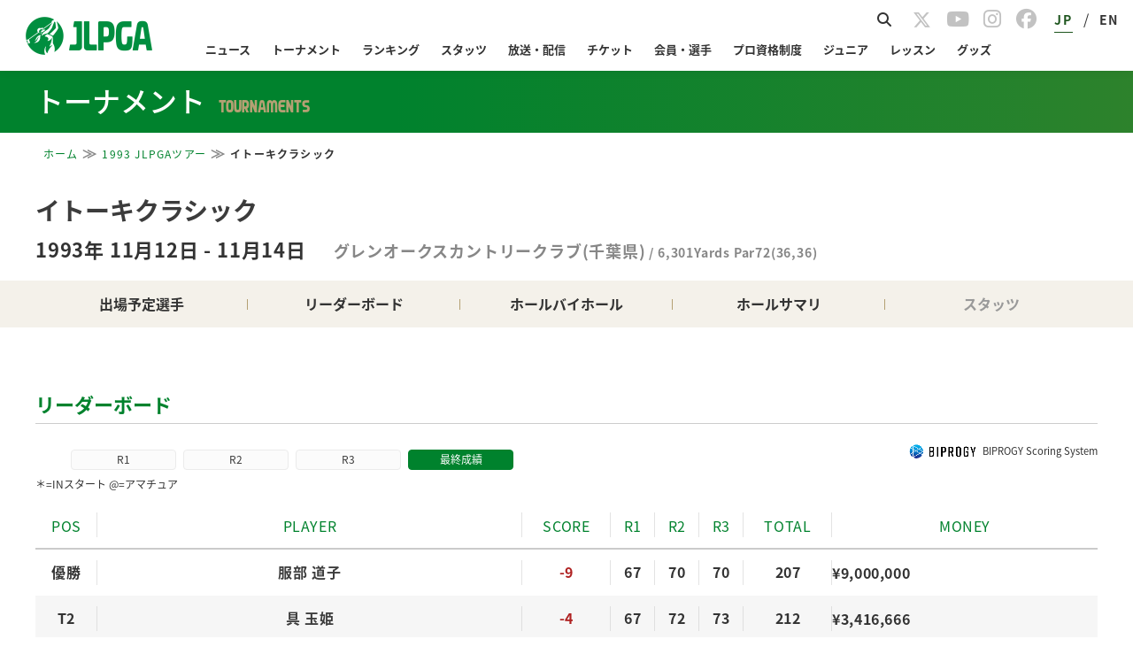

--- FILE ---
content_type: text/html; charset=utf-8
request_url: https://www.google.com/recaptcha/api2/aframe
body_size: 113
content:
<!DOCTYPE HTML><html><head><meta http-equiv="content-type" content="text/html; charset=UTF-8"></head><body><script nonce="yKSq0pjLgegsxNp27qAl8g">/** Anti-fraud and anti-abuse applications only. See google.com/recaptcha */ try{var clients={'sodar':'https://pagead2.googlesyndication.com/pagead/sodar?'};window.addEventListener("message",function(a){try{if(a.source===window.parent){var b=JSON.parse(a.data);var c=clients[b['id']];if(c){var d=document.createElement('img');d.src=c+b['params']+'&rc='+(localStorage.getItem("rc::a")?sessionStorage.getItem("rc::b"):"");window.document.body.appendChild(d);sessionStorage.setItem("rc::e",parseInt(sessionStorage.getItem("rc::e")||0)+1);localStorage.setItem("rc::h",'1768289029537');}}}catch(b){}});window.parent.postMessage("_grecaptcha_ready", "*");}catch(b){}</script></body></html>

--- FILE ---
content_type: text/css
request_url: https://www.lpga.or.jp/assets-scalable/vue/css/tournament/info/app.css?20251201
body_size: 681
content:
#body-tournament .leaderboard .dbg_table td.qualify-hover-style:hover{text-decoration:none;cursor:default}body#body-tournament #content .mainCont .tableWrap .table-info tr td p.readmore span:after{color:var(--arrowColor)}body#body-tournament #content .mainCont .tableWrap .table-info tr td a{text-decoration:underline}body#body-tournament #content .mainCont .tableWrap .table-info tr td a strong:after{content:"\f0c5";position:relative;margin-left:5px;font-family:FontAwesome;font-size:13px;font-weight:400}.section-description p[data-v-71ae644c]{font-size:14px;color:#333;line-height:1.8}.theta-section[data-v-71ae644c]{width:80%;margin:0 auto 40px}@media screen and (max-width:767px){.theta-section[data-v-71ae644c]{width:100%}}.ricoh-theta-iframe[data-v-71ae644c]{width:100%;height:500px}.gallery-section[data-v-71ae644c]{width:80%;margin:0 auto 60px}@media screen and (max-width:767px){.gallery-section[data-v-71ae644c]{width:100%}}.slide-image img[data-v-71ae644c]{width:100%;height:auto}.movie-title[data-v-71ae644c]{font-weight:700}.video-wrapper[data-v-71ae644c]{position:relative;width:80%;margin:0 auto;padding-bottom:45%;height:0;overflow:hidden}@media screen and (max-width:767px){.video-wrapper[data-v-71ae644c]{width:100%;padding-bottom:56.25%}}.video-wrapper iframe[data-v-71ae644c]{position:absolute;top:0;left:0;width:100%;height:100%}.forest-link[data-v-71ae644c]{font-weight:700;font-size:16px}.forest-link a[data-v-71ae644c]{text-decoration:underline}.tree-table[data-v-71ae644c]{width:50%;margin:0 auto}@media screen and (max-width:767px){.tree-table[data-v-71ae644c]{width:100%}}[data-v-71ae644c] .slick-dots li{margin:0 6px;width:auto;height:auto}[data-v-71ae644c] .slick-dots li button{width:8px;height:8px;padding:0;border-radius:50%;background:#ccc;opacity:1}[data-v-71ae644c] .slick-dots li button:before{display:none}[data-v-71ae644c] .slick-dots li.slick-active button{background:#333}

--- FILE ---
content_type: text/css
request_url: https://www.lpga.or.jp/assets-scalable/jlpga/css/dbg-editable.css?20250821a
body_size: 853
content:
/*text*/
strong, strong span, strong u {
  font-weight: 800;
}
body#body-tournament #content .mainCont .editable p {
  margin-bottom: 1em;
}
body#body-tournament #content .mainCont .editable p.blank-line:before {
  content: "";
  display: block;
  height: 1em;
}

/*table*/
body:not(.info-page) table {
  margin-bottom: 0.5em;
}
@media screen and (max-width: 991px) {
  body:not(.info-page) table {
    table-layout: fixed;
    max-width: 100vw;
  }
}
body:not(.info-page) table tr th,
body:not(.info-page) table tr td {
  position: relative;
}
body:not(.info-page) table tr th > p {
  color: #00822D !important;
}
body:not(.info-page) table tr th {
  padding: 11px 0 8px;
  text-align: center;
  border-bottom: solid 2px rgba(51, 51, 51, 0.25);
  line-height: 2;
}
@media screen and (max-width: 991px) {
  body:not(.info-page) table tr th > p,
  body:not(.info-page) table tr td > p {
    font-size: 12px !important;
  }
}
@media screen and (max-width: 750px) {
  body:not(.info-page) table tr th > p,
  body:not(.info-page) table tr td > p {
    font-size: 10px !important;
  }
}
body:not(.info-page) table tr th::before,
body:not(.info-page) table tr td::after {
  content: "";
  width: 1px;
  height: 1.8em;
  position: absolute;
  top: calc(50% - 0.9em);
  background-color: rgba(200,200,200,.5);
  right: 0;
}
body:not(.info-page) table th:last-child:before,
body:not(.info-page) table td:last-child::after {
  content: none;
}
body:not(.info-page) table td {
  text-align: center;
  height: 52px;
}
@media screen and (max-width: 991px) {
  body:not(.info-page) table td {
    height: 2.5rem;
  }
}
body:not(.info-page) table tr:nth-of-type(odd):not(:first-child) {
  background-color: #F6F6F6;
}
body:not(.info-page) table tr:last-child,
body:not(.info-page) table tr:last-child > td {
  border-bottom: #F0F0F0 1px solid;
}

/*list*/
.editable ul {
  margin-bottom: 1.8em;
}
.editable ul li {
  font-size: 16px;
  line-height: 1.3;
  position: relative;
  padding-left: 1em;
  margin-bottom: 0.8em;
}
/*body.access .editable ul li {*/
/*  font-size: 14px;*/
/*}*/
.editable ul li::before {
  content: "";
  position: absolute;
  left: 0;
  top: calc(1em - 5px);
  border-radius: 50%;
  width: 5px;
  height: 5px;
  background-color: #333;
  transform: translateY(-50%);
}
@media screen and (max-width: 900px) {
  .editable ul li {
    font-size: 14px;
  }
}
@media screen and (max-width: 750px) {
  .editable ul li {
    font-size: 14px;
    line-height: 1.3;
    margin-bottom: 0.8em;
  }
}

ol {
  /*todo*/
  list-style-type: decimal;
  padding-left: 17px;
}

/*hyperlink*/
.editable a {
  text-decoration: underline;
}

/*images*/
figure {
  margin: 0.5em auto;
}
.ticket figure {
  text-align: left;
}

--- FILE ---
content_type: application/javascript
request_url: https://www.lpga.or.jp/assets-scalable/vue/js/tournament/info/app.js?202601131623
body_size: 18056
content:
(function(t){function e(e){for(var r,n,i=e[0],l=e[1],u=e[2],d=0,m=[];d<i.length;d++)n=i[d],Object.prototype.hasOwnProperty.call(s,n)&&s[n]&&m.push(s[n][0]),s[n]=0;for(r in l)Object.prototype.hasOwnProperty.call(l,r)&&(t[r]=l[r]);c&&c(e);while(m.length)m.shift()();return o.push.apply(o,u||[]),a()}function a(){for(var t,e=0;e<o.length;e++){for(var a=o[e],r=!0,i=1;i<a.length;i++){var l=a[i];0!==s[l]&&(r=!1)}r&&(o.splice(e--,1),t=n(n.s=a[0]))}return t}var r={},s={app:0},o=[];function n(e){if(r[e])return r[e].exports;var a=r[e]={i:e,l:!1,exports:{}};return t[e].call(a.exports,a,a.exports,n),a.l=!0,a.exports}n.m=t,n.c=r,n.d=function(t,e,a){n.o(t,e)||Object.defineProperty(t,e,{enumerable:!0,get:a})},n.r=function(t){"undefined"!==typeof Symbol&&Symbol.toStringTag&&Object.defineProperty(t,Symbol.toStringTag,{value:"Module"}),Object.defineProperty(t,"__esModule",{value:!0})},n.t=function(t,e){if(1&e&&(t=n(t)),8&e)return t;if(4&e&&"object"===typeof t&&t&&t.__esModule)return t;var a=Object.create(null);if(n.r(a),Object.defineProperty(a,"default",{enumerable:!0,value:t}),2&e&&"string"!=typeof t)for(var r in t)n.d(a,r,function(e){return t[e]}.bind(null,r));return a},n.n=function(t){var e=t&&t.__esModule?function(){return t["default"]}:function(){return t};return n.d(e,"a",e),e},n.o=function(t,e){return Object.prototype.hasOwnProperty.call(t,e)},n.p="/";var i=window["webpackJsonp"]=window["webpackJsonp"]||[],l=i.push.bind(i);i.push=e,i=i.slice();for(var u=0;u<i.length;u++)e(i[u]);var c=l;o.push([0,"chunk-vendors"]),a()})({0:function(t,e,a){t.exports=a("56d7")},"215f":function(t,e,a){"use strict";a("776c")},"56d7":function(t,e,a){"use strict";a.r(e);var r=a("2b0e"),s=a("bc3a"),o=a.n(s),n=a("130e"),i=function(){var t=this,e=t._self._c;return e("div",{staticClass:"info"},[e("Header",{attrs:{type:t.type,"tour-id":t.tourId,"tour-code":t.tourCode,page:t.page,"api-base":t.apiBase,"lang-jp":t.langJp,year:t.year,summary:t.summary,baseUrl:t.generateBaseUrl}}),t.langJp&&t.summary.information&&t.summary.information.length?e("Information",{attrs:{informations:t.summary.information}}):t._e(),t.irregularLabels?e("p",{staticClass:"info-green",style:{color:t.tournamentColor,borderColor:t.tournamentColor},domProps:{innerHTML:t._s(t.irregularLabels)}}):t._e(),e("div",{staticClass:"mainCont"},[e("div",{staticClass:"topics mb50"},[t.langJp&&t.shouldDisplayDataCheckLength(t.articles)?e("News",{attrs:{articles:t.articles,"tour-id":t.tourId,"tour-code":t.tourCode,"api-base":t.apiBase,year:t.year,"tournament-color":t.tournamentColor}}):t._e(),t.isQualify?t._e():e("LeaderBoard",{attrs:{type:t.type,"tour-id":t.tourId,"tour-code":t.tourCode,round:t.round,"api-base":t.apiBase,"lang-jp":t.langJp,year:t.year,summary:t.summary,page:t.page,baseUrl:t.generateBaseUrl,"tournament-color":t.tournamentColor}}),t.year<2025?[e("Files",{attrs:{round:t.round,"lang-jp":t.langJp,summary:t.summary}}),t.langJp?e("Media",{attrs:{type:t.type,summary:t.summary,anchor:t.anchor,"should-display-data-check-length":t.shouldDisplayDataCheckLength}}):t._e(),t.langJp&&t.shouldDisplayDataCheckLength(t.summary.tour.envs.env)?e("div",{staticClass:"h3Area",style:{color:t.tournamentColor}},[e("h3",[t._v("天気・入場者数")])]):t._e(),t.langJp&&t.shouldDisplayDataCheckLength(t.summary.tour.envs.env)?e("Env",{attrs:{year:t.year,summary:t.summary,"tournament-color":t.tournamentColor}}):t._e(),void 0!==t.summary.tour.name?e("OutLine",{attrs:{"lang-jp":t.langJp,year:t.year,"tour-id":t.tourId,summary:t.summary,"tournament-color":t.tournamentColor,"should-display-data-check-length":t.shouldDisplayDataCheckLength}}):t._e()]:t._e()],2),t.year>=2025?[2025==t.year&&6220==t.tourCode?e("Files",{attrs:{round:t.round,"lang-jp":t.langJp,summary:t.summary}}):t._e(),t.langJp&&t.isBroadcastActive()?e("Broadcast",{attrs:{type:t.type,"tour-code":t.tourCode,year:t.year,broadcast:t.broadcast,"tournament-color":t.tournamentColor}},[t._v(" >")]):t._e(),t.langJp&&t.shouldDisplayDataCheckLength(t.summary.tour.envs.env)?e("div",{staticClass:"h3Area",style:{color:t.tournamentColor}},[e("h3",[t._v("天気・入場者数")])]):t._e(),t.langJp&&t.shouldDisplayDataCheckLength(t.summary.tour.envs.env)?e("Env",{attrs:{year:t.year,summary:t.summary,"tournament-color":t.tournamentColor}}):t._e(),t.langJp||"20250011"!=t.tourId?t._e():e("div",[e("div",{staticClass:"h3Area"},[e("h3",{style:{color:t.tournamentColor}},[t._v("Streaming / Broadcast")])]),e("div",{staticClass:"summary mb50 clearfix"},[e("div",{staticClass:"summaryRight floatL"},t._l(t.broadcasters,(function(a){return e("dl",{key:a},[e("dt",{style:{color:t.tournamentColor}},[t._v(t._s(a.territory))]),e("dd",[t._v(" "+t._s(a.broadcaster)+" "),a.url?[e("a",{attrs:{href:a.url,target:"_blank",rel:"noopener noreferrer"}},[t._v(" "+t._s(a.url)+" ")])]:t._e()],2)])})),0)])]),t.langJp&&t.showSpecialContents?[e("Special0033",{attrs:{year:t.year,"tour-id":t.tourId,"tournament-color":t.tournamentColor}})]:t._e(),void 0!==t.summary.tour.name?e("OutLine",{attrs:{"lang-jp":t.langJp,year:t.year,"tour-id":t.tourId,summary:t.summary,"tournament-color":t.tournamentColor,"should-display-data-check-length":t.shouldDisplayDataCheckLength}}):t._e(),t.showSponsors?e("Sponsors",{attrs:{"lang-jp":t.langJp,"tour-id":t.tourId,"tournament-color":t.tournamentColor}}):t._e()]:t._e()],2)],1)},l=[];let u=window.location.pathname.split("/"),c=/^\/en\/|^\/en$/,d=!c.test(window.location.pathname),m=d?2:3,p=d?3:4,h=d?3:4,g=d?4:5,_=d?2:3,y=d?3:4,f=d?4:5,b=d?3:4,v=d?5:6,C=d?4:5,w=d?2:3,k=d?3:4,S=d?4:5,T=d?5:6,L=d?4:5,O=d?5:6,j=d?6:7;const M=D();function D(){let t=window.location.host,e="https://open-api.lpga.or.jp";return e=["www.lpga.or.jp","www-scalable.lpga.or.jp"].includes(t)?"https://open-api.lpga.or.jp":["www-prv.lpga.or.jp"].includes(t)?"https://preview-api.lpga.or.jp":["www.stg.lpga.or.jp","www-scalable.stg.lpga.or.jp"].includes(t)?"https://open-api.stg.lpga.or.jp":["www-prv.stg.lpga.or.jp"].includes(t)?"https://preview-api.stg.lpga.or.jp":"https://open-api.dev.lpga.or.jp",e}const J=I();function I(){let t=window.location.host,e="https://live-scoring.lpga.or.jp";return e=["www.lpga.or.jp","www-scalable.lpga.or.jp","www-prv.lpga.or.jp"].includes(t)?"https://live-scoring.lpga.or.jp":["www.stg.lpga.or.jp","www-scalable.stg.lpga.or.jp","www-prv.stg.lpga.or.jp"].includes(t)?"https://live-scoring.stg.lpga.or.jp":"https://live-scoring.dev.lpga.or.jp",e}const B=u[m],R=u[p],P=u[h],E=u[g],x=u[_],N=u[y],A=u[w],U=u[f],F=u[b],Y=u[v],Q=u[C],z=u[k],$=u[S],H=u[T],V=u[L],W=String(R)+String(V),q=u[O],G=u[j],K=window.location.hash;let X=q;"holes"==q?X="hole":"coursestats"==q?X="summary":"teetimes"==q?X="pairing":"playerstats"==q?X="stats":"history"==q?X="history":"players"==q&&(X="player");const Z=["www.lpga.or.jp","www-scalable.lpga.or.jp","www.stg.lpga.or.jp","www-scalable.stg.lpga.or.jp"].includes(window.location.hostname)?"//"+window.location.hostname:"https://www.lpga.or.jp",tt=500,et=()=>/^(pt|protest|qt)$/.test(B),at=()=>/^(pt|protest)$/.test(B);var rt={headerHoverDelay:tt,paramType:B,paramYear:R,paramScheduleYear:P,paramScheduleType:E,paramStatsYear:x,paramStatsType:N,paramStatsPage:U,paramCareerPage:A,paramStatsMercedesPage:F,paramStatsPageCnt:Y,paramStatsMercedesPageCnt:Q,paramRerankingType:z,paramRerankingYear:$,paramRerankingPage:H,paramTourCode:V,paramTourId:W,paramPage:q,paramRound:G,pageName:X,apiBase:M,liveApiBase:J,langJp:d,anchor:K,baseUrl:Z,isQualify:et,isPt:at},st=a("c1df"),ot=a.n(st);const nt=["Jan ","Feb ","Mar ","Apr ","May ","Jun ","Jul ","Aug ","Sep ","Oct ","Nov ","Dec "],it=["January ","February ","March ","April ","May ","June ","July ","August ","September ","October ","November ","December "],lt="jlpgatour",ut="stepup",ct="legends",dt={jlpgatour:"01",stepup:"02",legends:"05",others:"03"},mt={lpga:"jlpgatour",step:"stepup"},pt="02",ht="9000",gt="9";var _t={data:function(){return{apiBase:rt.apiBase,langJp:rt.langJp,isQualify:rt.isQualify(),isPt:rt.isPt()}},methods:{getTourTypeCode:function(t){return dt[t]},isDispTournamentTypeForTop:function(t){return[lt,ut,ct].includes(t)},getTournamentTypeLogoPath:function(t){return"/assets-scalable/img/logo/"+dt[t]+"_s_color.png"},getTourPeriod:function(t,e="",a=""){var r="",s="",o="",n=null;return""!=e&&(n=new Date(e.replace(/-/g,"/")),t?(r=String(n.getMonth()+1)+"月",r+=String(n.getDate())+"日"):(r=nt[n.getMonth()],r+=String(n.getDate())),o=" – "),""!=a&&(n=new Date(a.replace(/-/g,"/")),t?(s=String(n.getMonth()+1)+"月",s+=String(n.getDate())+"日"):(s=nt[n.getMonth()],s+=String(n.getDate())),o="～"),r+o+s},formatDatetimeRange:function(t,e,a,r){let s="";const o=this.isEmptyDate(t),n=this.isEmptyDate(e);return r||ot.a.locale("en"),o||(s+=ot()(t).format(a[0])),o&&n||(s+=a[1]),n||(s+=ot()(e).format(a[2])),s},isEmptyDate:function(t){return!t||"0000-00-00"===t||"0000/00/00"===t||"0000-00-00 00:00:00"===t||"0000/00/00 00:00:00"===t||!ot()(t).isValid()},formatEarningsByCurrencyClass:function(t,e=!0){let a=t.earnings;const r=t.currency_class,s=t.purse_us_dollar;let o="¥";return r==pt&&(a=s,o="$"),e||(o=""),this.formatMoney(a,o)},formatMoney:function(t,e="¥"){return null===t||0===t?e+"0":e+Number(t).toLocaleString()},formatDatetime:function(t,e,a){return a||ot.a.locale("en"),this.isEmptyDate(t)?"":ot()(t).format(e)},changeLang:function(t){let e=window.location.protocol+"//"+window.location.host,a=window.location.pathname,r=e+(t?"/":"/en"),s="";s=t?e+"/en"+a:window.location.href.replace(/\/en/g,""),this.axios.get(s).then((function(){window.location.href=s})).catch((function(){s=t?r+"en":r.replace(/\/en/g,""),window.location.href=s}))},isMobile:function(){return window.navigator.userAgent.indexOf("iPhone")>0||window.navigator.userAgent.indexOf("Android")>0&&window.navigator.userAgent.indexOf("Mobile")>0||window.navigator.userAgent.indexOf("iPad")>0},hideSiteMap:function(){let t=window.location.pathname,e=["/broadcast/dazn","/broadcast/official-stream","/herocolle"];return e.includes(t)},hideHeader:function(){return!1},convertDate:function(t,e,a){return e=e.replace(/YYYY/,t.getFullYear()),e=e.replace(/MM/,t.getMonth()+1),e=e.replace(/DD/,t.getDate()),e.slice(5)+a},dateFormat:function(t,e){let a="",r=new Date(t.replace(/-/g,"/"));if(e){if(!t.includes("-")){let e=parseInt(t.substring(0,4),10),a=parseInt(t.substring(4,6),10)-1,s=parseInt(t.substring(6,8),10);r=new Date(e,a,s)}let e=r.getDay();a="("+["日","月","火","水","木","金","土"][e]+")"}return this.convertDate(r,"YYYY年MM月DD日",a)},convertEnDate:function(t){let e=nt[t.getMonth()],a=t.getDate();return e+" "+a},dateEnFormat:function(t){return this.convertEnDate(new Date(t.replace(/-/g,"/")))},getStatsUpdatedAt:function(t){let e="";if(t){let a=t.slice(0,4),r=t.slice(4,6),s=parseInt(r,10)-1,o=t.slice(6,8);this.langJp?(e=a+"年",e+=r+"月",e+=o+"日更新"):(e="Last updated : ",e+=it[s]+" ",e+=o+", ",e+=a)}return e},passLineText:function(t,e,a,r){return this.isQualify?this.isPt&&e==a?"以上の者、次ラウンド進出":t==ht&&e==gt?"以上の者、合格":"以上の者、"+r+"進出":this.langJp?"以上、予選通過":"Pass the qualifying"},isPointerEnabled:function(t,e){return t>=2024?!!["info","playoff","holes"].includes(e):!this.isQualify},displayNameOfTourType:function(){return this.isQualify?"競技":"大会"},getTournamentColor:function(t,e){if(t>=2025){let a=this.apiBase+"/OWS/tour/"+t+"/"+e+"/base.json?"+1e3*Math.ceil((new Date).getTime()/1e3/60)*60;return this.axios.get(a).then((function(t){return t.data.tournament_color?t.data.tournament_color:"#00822D"}))}return Promise.resolve("#00822D")},redirect404:function(){},getTimeStamp:function(){let t=new Date,e=String(t.getFullYear());return e+=String(t.getMonth()+1).padStart(2,"0"),e+=String(t.getDate()).padStart(2,"0"),e+=String(t.getHours()).padStart(2,"0"),e+=String(t.getMinutes()).padStart(2,"0"),e},convertType:function(t){return mt[t]},toFixed4JS:function(t,e,a=null){let r=10**e,s=Math.round((t+1e-10)*r)/r;return t?s.toFixed(e):a}},filters:{formatNumber:function(t){return t?Number(t).toLocaleString():0}}},yt=function(){var t=this,e=t._self._c;return e("div",{staticClass:"container important-notices"},[e("div",{staticClass:"wrap"},[e("h2",[t._v("NOTICES")]),e("h3",[t._v("お知らせ")]),e("div",{staticClass:"content"},[t._l(t.informations,(function(a,r){return[e("dl",{key:r,class:{active:t.openItems.indexOf(r)>=0},on:{click:function(e){return t.toggle(r)}}},[e("dt",{domProps:{innerHTML:t._s(a.headline_body||a)}}),e("i",{staticClass:"fas fa-chevron-down",attrs:{"aria-hidden":"true"}})])]}))],2)])])},ft=[],bt={name:"Information",data:function(){return{openItems:[]}},components:{},props:{headlines:[],informations:[]},methods:{toggle:function(t){this.openItems.indexOf(t)>=0?this.openItems=this.openItems.filter(e=>e!==t):this.openItems.push(t)}}},vt=bt,Ct=a("2877"),wt=Object(Ct["a"])(vt,yt,ft,!1,null,null,null),kt=wt.exports,St=function(){var t=this,e=t._self._c;return e("div",[t.summary.tour.name?e("div",{staticClass:"mainCont1col dbg_topCont",class:0!=t.mainVisual.length?"":"no-bg"},[e("div",{staticClass:"top-content"},[e("div",[t.allMainVisualLoaded?e("slick",{ref:"slick",attrs:{options:t.slickOptions}},t._l(t.mainVisual,(function(t){return e("div",{key:t},[e("img",{attrs:{src:t,alt:""}})])})),0):e("div",{directives:[{name:"show",rawName:"v-show",value:!1,expression:"false"}]},t._l(t.mainVisual,(function(a){return e("img",{key:a,attrs:{src:a},on:{load:t.onMainVisualLoad}})})),0)],1),e("div",{staticClass:"images-bg-top"},[e("div",{staticClass:"left-main"},[t.year>=2025&&t.summary.tour.logo_url?e("div",{ref:"circle",staticClass:"logo"},[e("img",{ref:"logo",attrs:{src:t.summary.tour.logo_url,alt:"Logo"}})]):t._e(),e("div",{staticClass:"text-comnent"},[e("h1",{staticClass:"dbg_h1"},[e("a",{attrs:{href:t.baseUrl+"info"}},[t._v(t._s(t.langJp?t.summary.tour.name:t.summary.tour.name_en))])]),e("h5",{staticClass:"dbg_h5"},[t.langJp?[t._v(" "+t._s(t.year)+"年 "+t._s(t.formatDatetimeRange(t.summary.tour.dt_begin,t.summary.tour.dt_end,["M月D日"," - ","M月D日"]))+" ")]:[t._v(" "+t._s(t.dateEnFormat(t.summary.tour.dt_begin))+"–"+t._s(t.dateEnFormat(t.summary.tour.dt_end))+" ")],e("b",[t._v(t._s(t.langJp?t.summary.course.name+(t.summary.course.pref?"("+t.summary.course.pref+")":""):t.summary.course.name_en))]),t.dataCheckLength(t.summary.course.label)?e("span",[[t._v(" / "+t._s(t.summary.course.label.join(" / "))+" ")]],2):t.checkElementsValid(t.summary.course)&&t.summary.course.yards&&t.summary.course.yards>0?e("span",[[t._v("  / "+t._s(t._f("formatNumber")(t.summary.course.yards))+"Yards Par"+t._s(t._f("formatNumber")(t.summary.course.par))+"("+t._s(t._f("formatNumber")(t.summary.course.out))+","+t._s(t._f("formatNumber")(t.summary.course.in))+") ")]],2):t._e()],2)])])])]),e("SubTourLink",{attrs:{page:t.page,summary:t.summary,"lang-jp":t.langJp,type:t.type,year:t.year,"tour-code":t.tourCode,base:t.base}}),t.langJp&&!t.isQualify&&t.year>=2025?e("SubTourInfoLink",{attrs:{page:t.page,summary:t.summary,type:t.type,year:t.year,"tour-code":t.tourCode,base:t.base}}):t._e()],1):t._e()])},Tt=[],Lt=function(){var t=this,e=t._self._c;return e("div",{staticClass:"tournament-tab-wrap"},[t.summary&&t.summary.navi_link?e("ul",{staticClass:"tournament-tab"},[e("li",{class:{inactive:![t.summary.navi_link.pairing,t.summary.navi_link.players].includes(!0)}},[t.summary.navi_link.pairing?e("a",{class:{active:"teetimes"==t.page},attrs:{href:t.generateBaseUrl()+"/teetimes/"}},[e("span",{style:{color:t.setTournamentColor("teetimes")}},[t._v(t._s(t.langJp?"ペアリング":"TEE TIMES"))])]):e("a",{class:{active:"players"==t.page},attrs:{href:t.generateBaseUrl()+"/players/"}},[t.isQualify?e("span",{style:{color:t.setTournamentColor("teetimes")}},[t._v(t._s(t.langJp?"ペアリング":"TEE TIMES"))]):e("span",{style:{color:t.setTournamentColor("players")}},[t._v(t._s(t.langJp?"出場予定選手":"PLAYERS"))])])]),e("li",{class:{inactive:!t.summary.navi_link.learderboard}},[e("a",{class:{active:"leaderboard"==t.page},attrs:{href:t.generateBaseUrl()+"/leaderboard/"}},[e("span",{style:{color:t.setTournamentColor("leaderboard")}},[t._v(t._s(t.langJp?"リーダーボード":"LEADERBOARD"))])])]),e("li",{class:{inactive:!t.summary.navi_link.hole}},[e("a",{class:{active:"holes"==t.page},attrs:{href:t.generateBaseUrl()+"/holes/"}},[e("span",{style:{color:t.setTournamentColor("holes")}},[t._v(t._s(t.langJp?"ホールバイホール":"HOLES"))])])]),e("li",{class:{inactive:!t.summary.navi_link.summary}},[e("a",{class:{active:"coursestats"==t.page},attrs:{href:t.generateBaseUrl()+"/coursestats/"}},[e("span",{style:{color:t.setTournamentColor("coursestats")}},[t._v(t._s(t.langJp?"ホールサマリ":"COURSE STATS"))])])]),e("li",{class:{inactive:!t.summary.navi_link.stats}},[e("a",{class:{active:"playerstats"==t.page},attrs:{href:t.generateBaseUrl()+"/playerstats/"}},[e("span",{style:{color:t.setTournamentColor("playerstats")}},[t._v(t._s(t.langJp?"スタッツ":"PLAYER STATS"))])])])]):t._e()])},Ot=[],jt={name:"SubTourLink",data:function(){return{isQualify:rt.isQualify(),tournamentColor:""}},props:{year:String,tourCode:String,type:String,page:String,summary:Object,langJp:Boolean,base:Object},mounted:function(){this.getTournamentColor(this.year,this.tourCode).then(t=>{this.$set(this,"tournamentColor",t)})},watch:{_allData(){this.summary&&this.summary.round_link&&Object.keys(this.summary.round_link).length>0&&this.base&&Object.keys(this.base).length>0&&this.redirect()}},computed:{_allData(){return[this.summary,this.base]}},methods:{redirect:function(){let t=window.location.host;if(!["www.lpga.or.jp"].includes(t))return;let e=this.base;e.info.is_active||(console.log("info is inactive"),this.redirect404()),console.log("info is active");let a=rt.paramPage;const r={ticket:"ticket",access:"access",course:"course",events:"event",photos:"photogallery"};if(Object.keys(r).includes(a)&&(!e[r[a]].is_active||e[r[a]].url))return console.log(a+" is inactive(sub_tour_info_link)"),void(window.location.href=this.generateBaseUrl()+"/info");let s=this.summary;const o={players:"players",teetimes:"pairing",leaderboard:"learderboard",holes:"hole",coursestats:"summary",playerstats:"stats",history:"history",player:"learderboard"};if(Object.keys(o).includes(a)&&!s.round_link.record&&(!o[a]||!s.navi_link[o[a]]))return console.log(a+" is inactive(sub_tour_link)"),void(window.location.href=this.generateBaseUrl()+"/info");console.log(a+" is active")},generateBaseUrl:function(){return(this.langJp?"":"/en")+(this.isQualify?"/qualify":"/tournament")+"/"+this.type+"/"+this.year+"/"+this.tourCode},setTournamentColor:function(t){if(t==this.page)return this.tournamentColor}}},Mt=jt,Dt=Object(Ct["a"])(Mt,Lt,Ot,!1,null,null,null),Jt=Dt.exports,It=function(){var t=this,e=t._self._c;return e("div",{staticClass:"tournament-tab-wrap main-color",style:{backgroundColor:t.tournamentColor}},[t.base?e("ul",{staticClass:"tournament-tab"},[t.base.ticket?e("li",{class:t.base.ticket.is_active?t.base.ticket.url?"external":"":"inactive"},[e("a",{attrs:{href:t.base.ticket.url?t.base.ticket.url:t.generateBaseUrl()+"/ticket",target:t.base.ticket.url?"_blank":"","data-trackeventname":"click","data-trackeventsection":"sub_tour_info","data-trackeventlabel":"チケット"+(t.base.ticket.url?"(外部)":"(内部)"),"data-trackeventcategory":t.summary.tour.name,"data-trackeventvalue":t.base.ticket.url?t.base.ticket.url:t.generateBaseUrl()+"/ticket"}},[e("span",[t._v("チケット")])])]):t._e(),t.base.access?e("li",{class:t.base.access.is_active?t.base.access.url?"external":"":"inactive"},[e("a",{attrs:{href:t.base.access.url?t.base.access.url:t.generateBaseUrl()+"/access",target:t.base.access.url?"_blank":"","data-trackeventname":"click","data-trackeventsection":"sub_tour_info","data-trackeventlabel":"アクセス"+(t.base.access.url?"(外部)":"(内部)"),"data-trackeventcategory":t.summary.tour.name,"data-trackeventvalue":t.base.access.url?t.base.access.url:t.generateBaseUrl()+"/access"}},[e("span",[t._v("アクセス")])])]):t._e(),t.base.course&&t.base.course.is_active?e("li",{class:t.base.course.url?"external":""},[e("a",{attrs:{href:t.base.course.url?t.base.course.url:t.generateBaseUrl()+"/course",target:t.base.course.url?"_blank":""}},[e("span",[t._v("コース情報")])])]):t._e(),t.base.event&&t.base.event.is_active?e("li",{class:t.base.event.url?"external":""},[e("a",{attrs:{href:t.base.event.url?t.base.event.url:t.generateBaseUrl()+"/events",target:t.base.event.url?"_blank":"","data-trackeventname":"click","data-trackeventsection":"sub_tour_info","data-trackeventlabel":"イベント"+(t.base.event.url?"(外部)":"(内部)"),"data-trackeventcategory":t.summary.tour.name,"data-trackeventvalue":t.base.event.url?t.base.event.url:t.generateBaseUrl()+"/events"}},[e("span",[t._v("イベント")])])]):t._e(),t.base.photogallery&&t.base.photogallery.is_active?e("li",[e("a",{attrs:{href:t.generateBaseUrl()+"/photos"}},[e("span",[t._v("フォトギャラリー")])])]):t._e(),e("li",{class:t.summary.navi_link&&t.summary.navi_link.history?"":"inactive"},[e("a",{attrs:{href:t.generateBaseUrl()+"/history"}},[e("span",[t._v("過去大会")])])])]):t._e()])},Bt=[],Rt={name:"SubTourInfoLink",data:function(){return{apiBase:rt.apiBase,tournamentColor:""}},props:{year:String,tourCode:String,type:String,page:String,summary:Object,base:Object},mounted:function(){this.getTournamentColor(this.year,this.tourCode).then(t=>{this.$set(this,"tournamentColor",t)})},methods:{generateBaseUrl:function(){return"/tournament/"+this.type+"/"+this.year+"/"+this.tourCode}}},Pt=Rt,Et=Object(Ct["a"])(Pt,It,Bt,!1,null,null,null),xt=Et.exports,Nt=a("f8eb"),At={name:"Header",components:{SubTourLink:Jt,SubTourInfoLink:xt,Slick:Nt["a"]},data:function(){return{isQualify:rt.isQualify(),mainVisual:Object,loadedMainVisualCount:0,allMainVisualLoaded:!1,base:null,slickOptions:{autoplay:!0,autoplaySpeed:2e3,fade:!0,speed:1500,arrows:!1,dots:!1,infinite:!0,draggable:!1,pauseOnFocus:!1,pauseOnHover:!1,swipe:!1,touchMove:!1}}},props:{year:String,type:String,tourId:String,tourCode:String,page:String,apiBase:String,langJp:Boolean,summary:Object,baseUrl:String},mounted(){this.getBase(this.setBase),this.getMainVisual(this.setMainVisual),this.$nextTick(()=>{setTimeout(()=>{this.adjustLogoSize()},100)}),window.addEventListener("resize",this.adjustLogoSize)},methods:{getBase:function(t){let e=this.apiBase+"/OWS/tour/"+this.year+"/"+this.tourCode+"/base.json?"+1e3*Math.ceil((new Date).getTime()/1e3/60)*60;this.axios.get(e).then((function(e){t(e)})).catch(t=>{console.log(t),this.redirect404()})},setBase:function(t){this.$set(this,"base",t.data)},dataCheckLength:function(t){return!(!Array.isArray(t)||0==t.length)},checkFunc:function(t){return null!==t&&void 0!==t},checkElementsValid:function(t){return[t.yards,t.par,t.out,t.in].every(this.checkFunc)},getMainVisual:function(t){let e=this.apiBase+"/OWS/tour/"+this.year+"/"+this.tourCode+"/info.json?"+1e3*Math.ceil((new Date).getTime()/1e3/60)*60;this.axios.get(e).then((function(e){t(e)}))},setMainVisual:function(t){Array.isArray(t.data.main_visual)?this.$set(this,"mainVisual",t.data.main_visual):"string"===typeof t.data.main_visual?this.$set(this,"mainVisual",[t.data.main_visual]):this.$set(this,"mainVisual",[])},adjustLogoSize(){this.$nextTick(()=>{setTimeout(()=>{const t=this.$refs.logo,e=new Image;e.src=this.summary.tour.logo_url,e.onload=()=>{const a=e.naturalWidth,r=e.naturalHeight;let s=a/r,o=this.$refs.circle.offsetWidth,n=Math.sqrt(a**2+r**2),i=o/n,l=Math.floor((a-4)*i)+"px";window.innerWidth>767&&(a===r?l="82px":Math.abs(s-4)<=.05?l="114px":Math.abs(s-3)<=.05?l="112px":Math.abs(s-2)<=.05&&(l="104px")),t.style.width=l,t.style.height="auto",t.style.display="block"}},100)})},onMainVisualLoad(){this.loadedMainVisualCount++,this.loadedMainVisualCount===this.mainVisual.length&&(this.allMainVisualLoaded=!0)}},watch:{"summary.tour.logo_url":function(t){t&&this.$nextTick(()=>{setTimeout(()=>{this.adjustLogoSize()},0)})}},beforeDestroy(){window.removeEventListener("resize",this.adjustLogoSize)},computed:{}},Ut=At,Ft=Object(Ct["a"])(Ut,St,Tt,!1,null,null,null),Yt=Ft.exports,Qt=function(){var t=this,e=t._self._c;return t.shouldDisplayLeaderBoard()&&t.leaderboard.length?e("div",{staticClass:"leaderboard"},[e("div",{staticClass:"h3Area"},[e("h3",{style:{color:t.tournamentColor}},[t._v(t._s(t.langJp?"リーダーボード":"LEADERBOARD"))]),"live"==t.status?e("div",{staticClass:"right"},[e("p",[t._v(t._s(t.updatedAt))])]):t._e()]),e("div",{staticClass:"roundWrap mb10"},[e("div",{staticClass:"clearfix"},[null!=t.summary.stop_message&&t.round==t.summary.stop_message.round_no&&t.summary.stop_message.stop_message?e("div",{staticClass:"info-green stop_message",style:{color:t.tournamentColor,borderColor:t.tournamentColor}},[e("p",[t._v(t._s(t.langJp?t.summary.stop_message.stop_message:"This real time scoring is suspended until the conclusion of the tournament telecast."))])]):t._e()]),e("liveRound",{attrs:{page:"leaderboard",year:t.year,"tour-code":t.tourCode,round:t.round,type:t.type,"lang-jp":t.langJp,summary:t.summary,"tournament-color":t.tournamentColor}}),e("div",{staticClass:"clearfix_logo"},[e("div",{staticClass:"unysysbox"},[e("BiprogyLogo")],1)]),e("p",{staticClass:"notes-label"},[t.langJp?[t._v("＊=INスタート"),t.isQualify?t._e():[t._v(" @=アマチュア")]]:[t._v("∗=IN START @=AMATEUR")]],2),"live"==t.status?e("p",{staticClass:"updateWrap"},[e("a",{staticClass:"update_button",class:{loading:t.loading},style:{backgroundColor:t.tournamentColor},on:{click:function(e){return t.reload()}}},[t._v(" "+t._s(t.langJp?"最新の情報に更新":"reload")+" "),t.loading?e("i",{staticClass:"fa-solid fa-spinner fa-spin-pulse"}):e("i",{staticClass:"fas fa-redo"})])]):t._e()],1),e("div",{staticClass:"tableWrap"},[e("table",{staticClass:"dbg_table dbg_table_bold"},[e("thead",{staticClass:"main"},[e("tr",[e("th",{staticClass:"pos",style:{width:t.isMobile()?"45px":"70px",color:t.tournamentColor}},[t._v("POS")]),e("th",{staticClass:"player",style:{color:t.tournamentColor}},[t._v(t._s(t.langJp?"PLAYER":"NAME"))]),e("th",{staticClass:"score",style:{width:t.isMobile()?"":"100px",color:t.tournamentColor}},[t._v(t._s(t.isMobile()?"SCR":"SCORE"))]),"live"==t.status?e("th",{style:{width:t.isMobile()?"45px":"100px",color:t.tournamentColor}},[t._v("HOLE")]):t._e(),t.round!==t.ROUND_NO_FIX?e("th",{style:{width:t.isMobile()?"":"100px",color:t.tournamentColor}},[t._v(t._s(t.isMobile()?"TDY":"TODAY"))]):t._e(),t.isMobile()?t._e():t._l(t.summary.tour.games_round,(function(a){return e("th",{key:a,staticClass:"roundScore",style:{color:t.tournamentColor}},[t._v(" R"+t._s(a)+" ")])})),e("th",{style:{width:t.isMobile()?"35px":"100px",color:t.tournamentColor}},[e("span",[t._v(t._s(t.isMobile()?"TTL":"TOTAL"))])]),!t.isQualify&&t.round==t.ROUND_NO_FIX&&t.summary.round_link.record?["01"==t.summary.tour.type&&t.year>=2022?e("th",{staticClass:"toggle_btn",class:t.showPoint?"point":"prize",style:{color:t.tournamentColor,cursor:"pointer"},on:{click:function(e){t.showPoint=!t.showPoint}}},[e("span",{class:{"no-active":!t.showPoint}},[t._v(t._s(t.isMobile()?"PTS":"POINTS"))]),e("i",{staticClass:"fa fa-exchange"}),e("span",{class:{"no-active":t.showPoint}},[t._v("MONEY")])]):e("th",{style:{color:t.tournamentColor}},[t._v("MONEY")])]:t._e()],2)]),e("tbody",[t._l(t.leaderboard,(function(a){return[e("Row",{key:a,attrs:{langJp:t.langJp,year:t.year,round:t.round,summary:t.summary,status:t.status,row:a,"show-point":t.showPoint,baseUrl:t.baseUrl,page:t.page,isQualify:t.isQualify,"round-no-fix":t.ROUND_NO_FIX}})]}))],2)])]),e("div",{staticClass:"rightLink mt5"},[e("a",{style:{color:t.tournamentColor},attrs:{href:t.baseUrl+"leaderboard/"+t.round}},[t._v(" "+t._s(t.langJp?"フルリーダーボードへ":"FULL LEADER BOARD")+" ")]),e("span",{style:{color:t.tournamentColor}},[t._v("＞")])])]):t._e()},zt=[],$t=function(){var t=this,e=t._self._c;return e("ul",{staticClass:"round"},t._l(t.getRoundLink,(function(a,r){return e("li",{key:r},[e("span",{class:a.round==t.round?"active":""},[e("a",{style:{backgroundColor:t.setTournamentColor(a.round,r),borderColor:t.setTournamentColor(a.round,r)},attrs:{href:a.url},on:{mouseover:function(e){t.hoveredKey=r},mouseout:function(e){t.hoveredKey=null}}},[t._v(" "+t._s(a.roundName)+" ")])])])})),0)},Ht=[],Vt={name:"liveRound",data:function(){return{roundLink:[],isQualify:rt.isQualify(),hoveredKey:null}},props:{year:String,tourCode:String,round:String,type:String,page:String,langJp:Boolean,summary:Object,tournamentColor:String},methods:{setTournamentColor:function(t,e){if(t==this.round||this.hoveredKey==e)return this.tournamentColor}},computed:{getRoundLink:function(){let t=this.langJp?"":"/en";return t+=(this.isQualify?"/qualify":"/tournament")+"/"+this.type+"/"+this.year+"/"+this.tourCode+"/"+this.page+"/",Object.keys(this.summary.round_link).forEach((function(e){if(["record","po"].includes(e)&&"holes"==this.page)return;let a=1;if(a="R1"==e||"1R"==e?1:"R2"==e||"2R"==e?2:"R3"==e||"3R"==e?3:"R4"==e||"4R"==e?4:"po"==e?8:9,this.summary.round_link[e]){let r=e;"po"==e&&(r="PO"),"record"==e&&(r=this.langJp?"最終成績":"TOTAL");let s={roundName:r,round:a,url:t+String(a)};this.roundLink.push(s)}}),this),this.roundLink}}},Wt=Vt,qt=Object(Ct["a"])(Wt,$t,Ht,!1,null,null,null),Gt=qt.exports,Kt=function(){var t=this;t._self._c;return t._m(0)},Xt=[function(){var t=this,e=t._self._c;return e("a",{staticClass:"logo_biprogy",attrs:{href:"https://www.biprogy.com/",target:"_blank"}},[e("img",{attrs:{src:"/assets-scalable/img/sub/logo_biprogy.png",alt:"BIPROGY BIPROGY Scoring System",title:"BIPROGY BIPROGY Scoring System"}}),t._v("BIPROGY Scoring System")])}],Zt={name:"BiprogyLogo",data:function(){return{}},props:{},computed:{}},te=Zt,ee=Object(Ct["a"])(te,Kt,Xt,!1,null,null,null),ae=ee.exports,re=function(){var t=this,e=t._self._c;return"info"==t.page||"full"==t.showBoard||t.favs.includes(t.row.member.id)?e("tr",{attrs:{"data-id":t.row.member.id}},["info"!=t.page?e("td",{staticClass:"fav_button",on:{click:function(e){return t.postId(t.row.member.id)}}},[e("i",{staticClass:"fas",class:t.favs.includes(t.row.member.id)?"fa-minus":"fa-plus",style:{color:t.tournamentColor}})]):t._e(),e("td",{staticClass:"rank"},[t._v(t._s(t.rankLabel(t.row.rank)))]),e("td",{staticClass:"player",class:{"qualify-hover-style":t.isQualify&&t.year<2024},on:{click:function(e){t.year>=2024&&t.toggleAccordion(t.row.member.id)}}},[e("a",{style:{"pointer-events":t.isPointerEnabled(t.year,t.page)?"auto":"none"},attrs:{href:t.baseUrl+"player/"+t.row.member.id}},[t._v(" "+t._s(t.row.member.is_amateur?"@":"")+t._s(t.langJp?t.row.member.name:t.row.member.name_en)+" ")])]),e("td",{staticClass:"total",class:{"color-red":t.row.ap_tour_ttl<0}},[t._v(t._s(t.row.ap_tour_ttl>0?"+":"")+t._s(t.row.ap_tour_ttl))]),"live"==t.status?e("td",[t._v(t._s(t.row.is_in_start?"*":"")+t._s(t.row.hole))]):t._e(),t.round!=t.roundNoFix?e("td",{class:{"color-red":t.row.ap_round_ttl<0}},[t._v(t._s(t.row.ap_round_ttl>0?"+":"")+t._s(t.row.ap_round_ttl))]):t._e(),t._l(t.row.stroke_round_ttl,(function(a,r){return[!t.isMobile()&&r<t.summary.tour.games_round?e("td",{key:r},[t._v(t._s(a))]):t._e()]})),e("td",[t._v(t._s(t.row.stroke_tour_ttl))]),t.round==t.roundNoFix&&t.summary.round_link.record&&!t.isQualify?[t.showPoint&&"01"==t.summary.tour.type&&t.year>=2022?e("td",{staticClass:"point"},[e("span",[t._v(t._s(t.row.mb_pt||"0.00")+"pts")])]):e("td",{staticClass:"prize"},[e("span",[t._v("¥"+t._s(t.row.earnings))])])]:t._e()],2):t._e()},se=[],oe={name:"Row",components:{},data:function(){return{enLabel:{"優勝":"1","棄権":"WD","失格":"DQ"},qualifyLabel:{"優勝":"1"}}},props:{langJp:Boolean,year:Number,round:Number,summary:Object,status:String,row:Object,showPoint:Boolean,favs:Array,showBoard:String,page:String,baseUrl:String,isQualify:Boolean,roundNoFix:String,tournamentColor:String},mounted(){},methods:{rankLabel:function(t){return this.langJp?this.isQualify?this.qualifyLabel[t]||t:"1"===t&&this.round==this.roundNoFix&&this.summary.round_link.record?"優勝":t:this.enLabel[t]||t},postId:function(t){this.$emit("catchId",t)},toggleAccordion:function(t){this.$emit("accordionId",t)}},computed:{}},ne=oe,ie=(a("987a"),Object(Ct["a"])(ne,re,se,!1,null,null,null)),le=ie.exports,ue={name:"LeaderBoard",components:{liveRound:Gt,BiprogyLogo:ae,Row:le},data:function(){return{showPoint:!0,HOLDING_BEFORE:1,HOLDING_IN:2,HOLDING_AFTER:3,updatedAt:"",leaderboard:{},status:String,loading:!1,isQualify:rt.isQualify(),ROUND_NO_FIX:gt}},props:{year:String,type:String,tourCode:String,round:String,apiBase:String,langJp:Boolean,summary:Object,page:String,baseUrl:String,tournamentColor:String},mounted(){},watch:{round(){this.round>0&&this.getLeaderboard(this.setLeaderboard)}},methods:{getLeaderboard:function(t){let e=this.apiBase+"/OWS/tour/"+this.year+"/"+this.tourCode+"/leaderboard/"+this.round+".json";this.axios.get(e).then((function(e){t(e)}))},setLeaderboard:function(t){let e=t.data;if(e){let t=this.summary,a=void 0!=t["stop_message"]&&null!==t["stop_message"]&&""!=t["stop_message"]?t["stop_message"].stop_message:"";if(!a&&e.tour.is_realtime){this.$set(this,"status","live");let t=this.setLeaderboardRealtime,a=this.getLeaderboardRealtime;a(t,e)}else this.showLeaderboardOWS(e)}},showLeaderboardOWS:function(t){t.leaderboard&&t.leaderboard.length?this.leaderboard=t.leaderboard.slice(0,10):t.leaderboard_cut&&t.leaderboard_cut.length&&(this.leaderboard=t.leaderboard_cut.slice(0,10)),""!=t.updated_at&&null!=t.updated_at&&this.$set(this,"updatedAt",this.getUpdatedAt(t.updated_at));let e=this.summary;(this.round<=e.navi_link.finished_round||e.round_link.record)&&this.$set(this,"status","result")},getLeaderboardRealtime:function(t,e){let a=this.apiBase+"/SYS/tour/"+this.year+"/"+this.tourCode+"/leaderboard/"+this.round+".json?"+this.getTimeStamp();this.axios.get(a).then((function(e){t(e)})).catch(t=>{this.showLeaderboardOWS(e),console.log(t)})},setLeaderboardRealtime:function(t){t.data.leaderboard.length&&(this.leaderboard=t.data.leaderboard.slice(0,10),""!=t.data.updated_at&&null!=t.data.updated_at&&this.$set(this,"updatedAt",this.getUpdatedAt(t.data.updated_at)))},shouldDisplayLeaderBoard:function(){if(this.summary.tour.status!==this.HOLDING_BEFORE){const t=this.summary.round_link;if(!t)return!1;if(t["1R"]||t["2R"]||t["3R"]||t["4R"]||t["R1"]||t["R2"]||t["R3"]||t["R4"]||t["po"]||t["record"])return!0}return!1},rankLabel:function(t,e){return"優勝"!==t||this.langJp?"1"===t&&e===gt&&this.summary.round_link.record&&this.langJp?"優勝":t:"1"},getUpdatedAt:function(t){let e="";if(""!=t){let a=new Date(t.replace(/-/g,"/").replace(/T/g," "));this.langJp?(e=String(a.getFullYear())+"年",e+=String(a.getMonth()+1)+"月",e+=String(a.getDate())+"日 ",e+=String(a.getHours())+"時",e+=String(a.getMinutes())+"分更新"):(e="Last Updated ",e+=this.convertEnDate(a)+", ",e+=String(a.getFullYear())+" ",e+=String(a.getHours())+":",e+=String(a.getMinutes())+" (JST)")}return e},getTimeStamp:function(){let t=new Date,e=String(t.getFullYear());return e+=String(t.getMonth()+1).padStart(2,"0"),e+=String(t.getDate()).padStart(2,"0"),e+=String(t.getHours()).padStart(2,"0"),e+=String(t.getMinutes()).padStart(2,"0"),e},reload:function(){this.$set(this,"loading",!0),this.getLeaderboardRealtime(this.setLeaderboardRealtime),setTimeout(()=>{this.$set(this,"loading",!1)},2e3)}},computed:{}},ce=ue,de=Object(Ct["a"])(ce,Qt,zt,!1,null,null,null),me=de.exports,pe=function(){var t=this,e=t._self._c;return t.summary.others_files?e("div",{staticClass:"files mb50"},[e("div",{staticClass:"dbg_h2_01"},[e("h2",{staticClass:"dbg_h2"},[t._v(t._s(t.langJp?"ペアリング・試合結果":"Pairing・Results"))])]),e("div",{staticClass:"tableWrap",staticStyle:{"margin-bottom":"1.5em"}},[e("table",{staticClass:"dbg_table"},[e("tbody",[e("tr",[e("th",{staticClass:"color-green"},[t._v(t._s(t.langJp?"ペアリング":"PAIRING"))]),t._l(t.summary.others_files.pairing,(function(a,r,s){return e("td",{key:r},[e("a",{attrs:{href:a,target:"_blank"}},[t._v(t._s(s+1)+t._s(t.langJp?"ラウンド":"round"))])])}))],2),e("tr",[e("th",{staticClass:"color-green"},[t._v(t._s(t.langJp?"試合結果":"RESULTS"))]),t._l(t.summary.others_files.result,(function(a,r,s){return e("td",{key:r},[e("a",{attrs:{href:a,target:"_blank"}},[t._v(t._s(s+1)+t._s(t.langJp?"ラウンド":"round"))])])}))],2)])])])]):t._e()},he=[],ge={name:"Files",components:{},data:function(){return{}},props:{round:String,langJp:Boolean,summary:Object},mounted(){},methods:{},computed:{}},_e=ge,ye=Object(Ct["a"])(_e,pe,he,!1,null,null,null),fe=ye.exports,be=function(){var t=this,e=t._self._c;return e("div",{attrs:{id:"anchor-news"}},[e("div",{staticClass:"h3Area h3Area-info",style:{color:t.tournamentColor}},[e("h3",[t._v("新着情報")])]),e("ul",{staticClass:"topicsCol-ul",attrs:{id:"topicsCol-ul"}},[e("slick",{ref:"slick",attrs:{options:t.slickOptions}},t._l(t.articles,(function(a,r){return e("li",{key:r,staticClass:"topicsCol"},[e("a",{attrs:{href:"/news/info/"+a.id}},[null!=a.thumbnail_url?e("img",{staticClass:"photo",attrs:{src:a.thumbnail_url,alt:a.subject}}):e("img",{staticClass:"photo",attrs:{src:"/assets-scalable/img/tournament/news-default.jpg",alt:""}}),e("p",{staticClass:"date"},[t._v(t._s(a.date))]),e("p",{staticClass:"ttl"},[t._v(t._s(a.subject))])])])})),0)],1),e("div",{staticClass:"rightLink"},[e("a",{style:{color:t.tournamentColor},attrs:{href:"/news/list_related/"+t.year+"/"+t.tourId}},[t._v("すべての"+t._s(t.displayNameOfTourType())+"関連ニュース")]),e("span",{style:{color:t.tournamentColor}},[t._v("＞")])])])},ve=[],Ce={name:"News",components:{Slick:Nt["a"]},data:function(){return{slickOptions:{infinite:!1,dots:!1,slidesToShow:4,slidesToScroll:4,arrows:!0,autoplay:!1,autoplaySpeed:3e3,pauseOnHover:!0,responsive:[{breakpoint:767,settings:{slidesToShow:2,slidesToScroll:2}}]}}},props:{articles:Object,year:String,tourId:String,tourCode:String,apiBase:String,tournamentColor:String},mounted(){},methods:{},computed:{}},we=Ce,ke=Object(Ct["a"])(we,be,ve,!1,null,null,null),Se=ke.exports,Te=function(){var t=this,e=t._self._c;return e("div",[t.langJp&&t.summary.tour.live_info.url||t.summary.tour.live_info.text?e("div",{staticClass:"live mb50 section-spacing",attrs:{id:"anchor-live"}},[t._m(0),e("dl",{staticStyle:{"white-space":"pre-wrap","word-wrap":"break-word"},domProps:{innerHTML:t._s(t.urlCreate(t.summary.tour.live_info.text))}}),t.summary.tour.live_info&&t.summary.tour.live_info.url?e("div",{staticClass:"link-more"},[e("a",{attrs:{href:t.summary.tour.live_info.url,target:"_blank"}},[t._v("詳しく見る"),e("i",{staticClass:"fas fa-chevron-right"})])]):t._e()]):t._e(),t.langJp&&(t.summary.tour.telecast||t.summary.tour.telecast_url)?e("div",{staticClass:"tv mb50 section-spacing",attrs:{id:"anchor-broadcast"}},[t._m(1),e("dl",{staticStyle:{"white-space":"pre-wrap","word-wrap":"break-word"},domProps:{innerHTML:t._s(t.urlCreate(t.summary.tour.telecast))}}),t.summary.tour.telecast_url?e("div",{staticClass:"link-more"},[e("a",{attrs:{href:t.summary.tour.telecast_url,target:"_blank"}},[t._v("詳しく見る"),e("i",{staticClass:"fas fa-chevron-right"})])]):t._e()]):t._e(),t.summary.tour.ticket?e("div",{staticClass:"mb50 section-spacing",attrs:{id:"anchor-ticket"}},[t._m(2),e("dl",{staticStyle:{"white-space":"pre-wrap","word-wrap":"break-word"},domProps:{innerHTML:t._s(t.urlCreate(t.summary.tour.ticket))}}),t.summary.tour.ticket_url?e("div",{staticClass:"link-more"},[e("a",{attrs:{href:t.summary.tour.ticket_url,target:"_blank"}},[t._v("詳しく見る"),e("i",{staticClass:"fas fa-chevron-right"})])]):t._e()]):t._e(),t.summary.tour.access?e("div",{staticClass:"mb50 section-spacing",attrs:{id:"anchor-access"}},[t._m(3),e("dl",{staticStyle:{"white-space":"pre-wrap","word-wrap":"break-word"},domProps:{innerHTML:t._s(t.urlCreate(t.summary.tour.access))}})]):t._e(),t.summary.tour.event?e("div",{staticClass:"mb50 section-spacing",attrs:{id:"anchor-event"}},[t._m(4),e("dl",{staticStyle:{"white-space":"pre-wrap","word-wrap":"break-word"},domProps:{innerHTML:t._s(t.urlCreate(t.summary.tour.event))}})]):t._e()])},Le=[function(){var t=this,e=t._self._c;return e("div",{staticClass:"dbg_h2_01"},[e("h2",{staticClass:"dbg_h2"},[t._v("インターネットLIVE配信")])])},function(){var t=this,e=t._self._c;return e("div",{staticClass:"dbg_h2_01"},[e("h2",{staticClass:"dbg_h2"},[t._v("放送・配信")])])},function(){var t=this,e=t._self._c;return e("div",{staticClass:"dbg_h2_01"},[e("h2",{staticClass:"dbg_h2"},[t._v("チケット情報")])])},function(){var t=this,e=t._self._c;return e("div",{staticClass:"dbg_h2_01"},[e("h2",{staticClass:"dbg_h2"},[t._v("アクセス情報")])])},function(){var t=this,e=t._self._c;return e("div",{staticClass:"dbg_h2_01"},[e("h2",{staticClass:"dbg_h2"},[t._v("イベント情報")])])}],Oe={name:"Media",components:{},data:function(){return{}},props:{summary:Object,anchor:String,shouldDisplayDataCheckLength:Function},mounted(){},methods:{urlCreate:function(t){if(t){let e=t.match(/(https?:\/\/[\w!?/+\-_~=;.,*&@#$%()'[\]]+)/g);return e?t.replace(/(https?:\/\/[\w!?/+\-_~=;.,*&@#$%()'[\]]+)/g,(function(){let t=arguments[0];return'<a href="'+t+'" target="_brank">'+t.substr(0,50)+(t.length>50?"...":"")+"</a>"})):t}return""}},computed:{}},je=Oe,Me=Object(Ct["a"])(je,Te,Le,!1,null,null,null),De=Me.exports,Je=function(){var t=this,e=t._self._c;return t.hideEnvCheck(t.summary.tour.type,t.year)?e("div",{staticClass:"tableWrap"},[e("table",{staticClass:"dbg_table dbg_table_bold stats_with_distance"},[e("thead",[e("tr",[e("th",{style:{color:t.tournamentColor}},[t._v(t._s(t.year)+"開催")]),t._l(t.summary.tour.envs.env,(function(a,r){return e("th",{key:r,style:{color:t.tournamentColor}},[t._v(" "+t._s(t.dateFormat(a.date,!0))+" ")])}))],2)]),e("tbody",[e("tr",[e("td",[t._v("気温")]),t._l(t.summary.tour.envs.env,(function(a,r){return e("td",{key:r},[t._v(" "+t._s(null==a.temperature?"":a.temperature+"℃")+" ")])}))],2),e("tr",[e("td",[t._v("天候")]),t._l(t.summary.tour.envs.env,(function(a,r){return e("td",{key:r},[t._v(" "+t._s(a.weather)+" ")])}))],2),e("tr",[e("td",[t._v("風向")]),t._l(t.summary.tour.envs.env,(function(a,r){return e("td",{key:r},[t._v(" "+t._s(t.get_wind_direction_label(a.wind_direction))+" ")])}))],2),e("tr",[e("td",[t._v("風速(m/s)")]),t._l(t.summary.tour.envs.env,(function(a,r){return e("td",{key:r},[t._v(" "+t._s(a.wind_speed)+" ")])}))],2),e("tr",[e("td",[t._v("入場者数")]),t._l(t.summary.tour.envs.env,(function(a,r){return e("td",{key:r},[t._v(" "+t._s(t.toLocaleStringFormat(a.gallery))+" ")])}))],2)])]),e("div",{staticClass:"audience-total audience-total-2"},[e("p",[t._v("※合計入場者数..."+t._s(t.toLocaleStringFormat(t.summary.tour.envs.gallery_total)))])])]):t._e()},Ie=[],Be={name:"Env",components:{},data:function(){return{WIND_DIRECTION_MAP:{"01":"北","02":"北北東","03":"北東","04":"東北東","05":"東","06":"東南東","07":"南東","08":"南南東","09":"南",10:"南南西",11:"南西",12:"西南西",13:"西",14:"西北西",15:"北西",16:"北北西"}}},props:{year:String,summary:Object,tournamentColor:String},mounted(){},methods:{toLocaleStringFormat:function(t){return t&&t>0?t.toLocaleString():"-"},get_wind_direction_label:function(t){return t?this.WIND_DIRECTION_MAP[t]:""},hideEnvCheck:function(t,e){let a=[this.TOURNAMENT_TYPE_ROOKIE,this.TOURNAMENT_TYPE_ETC,this.TOURNAMENT_TYPE_LEGENDS];return!a.includes(t)||t===this.TOURNAMENT_TYPE_LEGENDS&&e>=2016}},computed:{}},Re=Be,Pe=Object(Ct["a"])(Re,Je,Ie,!1,null,null,null),Ee=Pe.exports,xe=function(){var t=this,e=t._self._c;return e("div",{staticClass:"mb50 section-spacing",attrs:{id:"conference-summary"}},[e("div",{staticClass:"h3Area"},[e("h3",{style:{color:t.tournamentColor}},[t._v(t._s(t.langJp?t.displayNameOfTourType()+"概要":"Tournament outline"))])]),e("div",{staticClass:"summary mb50 clearfix"},[e("div",{staticClass:"summaryRight floatL"},[null!==t.summary.tour.name?e("dl",[e("dt",{style:{color:t.tournamentColor}},[t._v(t._s(t.langJp?t.displayNameOfTourType()+"名称":"Tournament"))]),e("dd",[t._v(t._s(t.langJp?t.summary.tour.name:t.summary.tour.name_en))])]):t._e(),t.langJp&&null!==t.summary.course.name&&null!==t.summary.course.address&&null!==t.summary.course.name_en?e("dl",[e("dt",{style:{color:t.tournamentColor}},[t._v("開催コース")]),e("dd",[t._v(t._s(t.summary.course.name)+" "+t._s(t.summary.course.address)),e("br"),t.shouldDisplayDataCheckLength(t.summary.course.label)?[t._v(" "+t._s(t.summary.course.label.join(" / "))+" ")]:t.checkElementsValid(t.summary.course)&&t.summary.course.yards&&t.summary.course.yards>0?[t._v(" ("+t._s(t.toLocaleStringFormat(t.summary.course.yards))+" Yards/Par "+t._s(t.summary.course.par)+") ")]:t._e()],2)]):t._e(),null!==t.summary.tour.dt_begin&&null!==t.summary.tour.dt_end?e("dl",[e("dt",{style:{color:t.tournamentColor}},[t._v(t._s(t.langJp?"開催期間":"Tournament Date"))]),t.langJp?e("dd",[t._v(t._s(t.dateFormat(t.summary.tour.dt_begin,!1))+"～"+t._s(t.dateFormat(t.summary.tour.dt_end,!1)))]):t.langJp?t._e():e("dd",[t._v(t._s(t.dateEnFormat(t.summary.tour.dt_begin))+"–"+t._s(t.dateEnFormat(t.summary.tour.dt_end)))])]):t._e(),t.isQualify||null===t.summary.tour.prize.earnings||0===t.summary.tour.prize.earnings?t._e():e("dl",[e("dt",{style:{color:t.tournamentColor}},[t._v(t._s(t.langJp?"賞金総額":"Total Prize Money"))]),t.langJp?e("dd",[t._v(t._s(t.prizeFormat(t.summary.tour.prize.earnings,"ja"))+"万円")]):e("dd",[t._v("¥"+t._s(t.prizeFormat(t.summary.tour.prize.earnings,"en")))])]),t.isQualify||null===t.summary.tour.prize.winner_prize||0===t.summary.tour.prize.winner_prize?t._e():e("dl",[e("dt",{style:{color:t.tournamentColor}},[t._v(t._s(t.langJp?"優勝賞金":"Winner Prize"))]),t.langJp?e("dd",[t._v(t._s(t.prizeFormat(t.summary.tour.prize.winner_prize,"ja"))+"万円")]):e("dd",[t._v("¥"+t._s(t.prizeFormat(t.summary.tour.prize.winner_prize,"en")))])]),t.summary.tour.supplementary_prize?e("dl",[t.langJp?e("dt",{style:{color:t.tournamentColor}},[t._v("優勝副賞")]):t._e(),t.langJp?e("dd",{domProps:{innerHTML:t._s(t.formatNewLine(t.summary.tour.supplementary_prize))}}):t._e()]):t._e(),t.summary.tour.special_prize?e("dl",[t.langJp?e("dt",{style:{color:t.tournamentColor}},[t._v("特別賞")]):t._e(),t.langJp?e("dd",{domProps:{innerHTML:t._s(t.formatNewLine(t.summary.tour.special_prize))}}):t._e()]):t._e(),t.langJp||null===t.summary.course.name_en?t._e():e("dl",[e("dt",{style:{color:t.tournamentColor}},[t._v("Golf Course")]),e("dd",[t._v(t._s(t.summary.course.name_en))])]),t.summary.tour.players_count&&t.langJp?e("dl",[e("dt",{style:{color:t.tournamentColor}},[t._v("出場人数")]),e("dd",[t._v(t._s(t.summary.tour.players_count)+"人"),t.summary.round_link.record?t._e():[t._v("(予定)")]],2)]):t._e(),t.langJp&&!t.isQualify&&null!==t.summary.tour.qualifier_pass.cut_round&&void 0!==t.summary.tour.qualifier_pass.cut_round&&null!==t.summary.tour.qualifier_pass.order?e("dl",[e("dt",{style:{color:t.tournamentColor}},[t._v("決勝進出順位")]),e("dd",[t._v(" R"+t._s(t.summary.tour.qualifier_pass.cut_round)+"終了時 "+t._s(t.summary.tour.qualifier_pass.order)+"位タイまで"),t.summary.round_link.record?t._e():[t._v(" (予定)")]],2)]):t._e(),t.langJp&&!t.isQualify&&null!==t.summary.tour.qualifier_pass.pass&&null!==t.summary.tour.qualifier_pass.score&&null!==t.summary.tour.qualifier_pass.ap&&null!==t.summary.tour.qualifier_pass.pro&&null!==t.summary.tour.qualifier_pass.ama?e("dl",[e("dt",{style:{color:t.tournamentColor}},[t._v("決勝進出人数")]),e("dd",[t._v(t._s(t.summary.tour.qualifier_pass.pass)+"人 ("+t._s(t.summary.tour.qualifier_pass.score)+"="+t._s(t.summary.tour.qualifier_pass.ap)+"までのプロ "+t._s(t.summary.tour.qualifier_pass.pro)+"人、アマ "+t._s(t.summary.tour.qualifier_pass.ama)+"人)")])]):t._e(),t.shouldDisplayDataCheckLength(t.summary.tour.companies)&&t.langJp?t._l(t.summary.tour.companies,(function(a,r){return e("dl",{key:r,class:0==r?"mt20":""},[e("dt",{style:{color:t.tournamentColor}},[t._v(t._s(a.type))]),e("dd",[t._v(t._s(a.name))])])})):t._e(),t.summary.tour.url&&t.langJp?e("dl",[e("dt",{style:{color:t.tournamentColor}},[t._v("大会URL")]),e("dd",[e("a",{attrs:{href:t.summary.tour.url,target:"_blank"}},[t._v(t._s(t.summary.tour.url))])])]):t._e()],2),t.summary.tour.pamphlet&&t.summary.tour.pamphlet.thumbnail_url?e("div",{staticClass:"summaryLeft floatR"},[e("a",{attrs:{href:t.summary.tour.pamphlet.pdf_url,target:"_blank"}},[e("img",{attrs:{src:t.summary.tour.pamphlet.thumbnail_url,width:"200",height:"280",alt:t.summary.tour.pamphlet.description}})]),e("p",{staticClass:"download",staticStyle:{"text-align":"center",padding:"5px"}},[e("a",{style:{backgroundColor:t.tournamentColor},attrs:{href:t.summary.tour.pamphlet.pdf_url,target:"_brank"}},[t._v(" "+t._s(t.langJp?"ダウンロードする":"DOWNLOAD")+" "),e("i",{staticClass:"fa fa-download",attrs:{"aria-hidden":"true"}})])])]):t._e()])])},Ne=[],Ae={name:"OutLine",components:{},data:function(){return{isQualify:rt.isQualify()}},props:{year:String,tourId:String,langJp:Boolean,summary:Object,tournamentColor:String,shouldDisplayDataCheckLength:Function},mounted:function(){},methods:{prizeFormat:function(t,e){return"ja"===e?Number(String(t).slice(0,-4)).toLocaleString():t.toLocaleString()},toLocaleStringFormat:function(t){return isNaN(t)?t:t.toLocaleString()},formatNewLine:function(t){return"string"==typeof t?t.split("\r\n").join("<br>"):t},checkFunc:function(t){return null!==t&&void 0!==t},checkElementsValid:function(t){return[t.yards,t.par].every(this.checkFunc)}}},Ue=Ae,Fe=Object(Ct["a"])(Ue,xe,Ne,!1,null,null,null),Ye=Fe.exports,Qe=function(){var t=this,e=t._self._c;return e("div",{staticClass:"mb50 section-spacing",attrs:{id:"anchor-broadcast"}},[e("div",{staticClass:"h3Area"},[e("h3",{style:{color:t.tournamentColor}},[t._v("放送・配信")])]),e("div",{staticClass:"tableWrap"},[t.broadcast.schedule&&this.broadcast.schedule.length>0?e("table",{staticClass:"tableType dbg_table table-info"},[e("thead",[e("tr",[e("th",{style:{color:t.tournamentColor}},[t._v("日程")]),e("th",{style:{color:t.tournamentColor}},[t._v("地上波")]),e("th",{style:{color:t.tournamentColor}},[t._v("BS")]),e("th",{style:{color:t.tournamentColor}},[t._v("CS")]),e("th",{style:{color:t.tournamentColor}},[t._v("インターネット配信")])])]),e("tbody",t._l(t.broadcast.schedule,(function(a){return e("tr",{key:a},[e("td",{staticClass:"td-title"},[e("p",[t._v(t._s(t.dateFormat(a.date,!0)))]),e("p",{staticClass:"readmore",on:{click:function(e){return t.toggle(a.date)}}},[e("a",{style:{color:t.tournamentColor,"--arrowColor":t.tournamentColor},attrs:{href:"javascript:void(0)"}},[e("span",{class:{"toggle-arrow":t.openReadMore.includes(a.date)}},[t._v(t._s(!t.isMobile||t.openReadMore.includes(a.date)?"閉じる":"詳しく見る"))])])])]),t._l(a,(function(r,s){return["date"!=s&&(!t.isMobile||r&&r.length>0)?e("SlideUpDown",{key:s,class:{"media-empty":!r||0==r.length},style:{display:t.isMobile&&!t.openReadMore.includes(a.date)?"none":""},attrs:{active:!t.isMobile||t.openReadMore.includes(a.date),tag:"td",duration:300}},[t.isMobile||r&&0!=r.length?[r&&r.length>0?e("p",{staticClass:"td-title",style:{color:t.tournamentColor}},[t._v(t._s(t.mediaLabel[s]))]):t._e(),t._l(r,(function(a){return[t.getLink(a)?e("a",{key:a,attrs:{href:t.getLink(a),target:"_blank"}},[e("strong",[t._v(t._s(a.name))])]):e("strong",{key:a},[t._v(t._s(a.name))]),e("p",{key:a,domProps:{innerHTML:t._s(t.formatMedia(a.text))}})]}))]:[t._v("-")]],2):t._e()]}))],2)})),0)]):t._e(),t.broadcast.notes&&t.broadcast.notes.length>0?e("div",{staticClass:"audience-total editable",domProps:{innerHTML:t._s(t.broadcast.notes)}}):t._e()])])},ze=[],$e=a("9780"),He={name:"Broadcast",components:{SlideUpDown:$e["a"]},data:function(){return{openReadMore:[],mediaLabel:{oat:"地上波",bs:"BS",cs:"CS",streaming:"インターネット配信"},isMobile:this.isMobile()}},props:{type:String,tourCode:String,year:String,broadcast:Object,tournamentColor:String},mounted(){},methods:{toggle:function(t){let e=this.openReadMore;if(e.includes(t)){let a=e.indexOf(t);e.splice(a,1)}else e.push(t);this.$set(this,"openReadMore",e)},formatMedia:function(t){return"string"==typeof t&&t.includes("<a href=")?t.replace(/<a href="(.*?)"/g,'<a href="$1" target="_blank"'):t},getLink:function(t){const e=this.year+this.tourCode,a={"20258440:YouTube ECCチャンネル":"https://www.youtube.com/user/ECCgroup","20258380:Sky株式会社公式Youtubeチャンネル":"https://www.youtube.com/c/skyitcorporate","20259730:高知放送公式YouTubeチャンネル":"https://www.youtube.com/channel/UCI8NjCAztJIipObtK1sYueQ","20259740:高知放送公式YouTubeチャンネル":"https://www.youtube.com/channel/UCI8NjCAztJIipObtK1sYueQ","20258970:ボンドカップ公式Youtubeチャンネル":"https://youtube.com/channel/UCtEjN-bbBxltwa3DcIi5EUQ?si=hPnKUxuK8PNzBvg6","20258980:ボンドカップ公式Youtubeチャンネル":"https://youtube.com/channel/UCtEjN-bbBxltwa3DcIi5EUQ?si=hPnKUxuK8PNzBvg6","20259000:JLPGA公式YouTubeチャンネル":"https://www.youtube.com/@LPGAJAPAN"};return a[`${e}:${t.name}`]||""}},computed:{}},Ve=He,We=(a("215f"),Object(Ct["a"])(Ve,Qe,ze,!1,null,null,null)),qe=We.exports,Ge=function(){var t=this,e=t._self._c;return t.tournamentTitlePartners.length>0||t.tournamentSponsors.length>0?e("div",{staticClass:"sec-partner"},[t.tournamentTitlePartners.length>0?e("div",{staticClass:"content-top",style:t.tournamentSponsors.length>0?{}:{"border-bottom":"none"}},[e("h3",{style:"#00822D"!==t.tournamentColor?{color:t.tournamentColor}:{color:"#333"}},[t._v("TOURNAMENT TITLE PARTNER"),t.langJp?e("span",[t._v("トーナメントタイトルパートナー")]):t._e()]),e("ul",{staticClass:"list-banner"},t._l(t.tournamentTitlePartners,(function(t,a){return e("li",{key:a},[e("img",{attrs:{src:t,alt:""}})])})),0)]):t._e(),t.tournamentSponsors.length>0?e("div",{staticClass:"content-bottom"},[e("h3",{style:"#00822D"!==t.tournamentColor?{color:t.tournamentColor}:{color:"#333"}},[t._v("TOURNAMENT Sponsors"),t.langJp?e("span",[t._v("トーナメントスポンサー")]):t._e()]),e("ul",{staticClass:"list-banner"},t._l(t.tournamentSponsors,(function(t,a){return e("li",{key:a},[e("img",{attrs:{src:t,alt:""}})])})),0)]):t._e(),t.officialDrinks.length>0?e("div",{staticClass:"content-bottom"},[e("h3",{style:"#00822D"!==t.tournamentColor?{color:t.tournamentColor}:{color:"#333"}},[t._v("OFFICIAL DRINK"),t.langJp?e("span",[t._v("オフィシャルドリンク")]):t._e()]),e("ul",{staticClass:"list-banner"},t._l(t.officialDrinks,(function(t,a){return e("li",{key:a},[e("img",{attrs:{src:t,alt:""}})])})),0)]):t._e()]):t._e()},Ke=[],Xe={name:"Sponsors",components:{},data:function(){return{sponsorLogos:{20252210:{titlePartners:["https://cdn.lpga.or.jp/lpga/cms/2025/07/03/b488e318eeab9ced9bc9ab921ffaf0f0cd3d509e.png"],sponsors:["https://cdn.lpga.or.jp/lpga/cms/2025/07/02/edaacfdf9f5021b7280d563d94a6a4465e6f3d87.png","https://cdn.lpga.or.jp/lpga/cms/2025/07/02/e895bab214f6190913a10c21f780390f57289b36.png","https://cdn.lpga.or.jp/lpga/cms/2025/07/02/f0f42189fadf2e9c8a4461f74cb7638f34acea76.png","https://cdn.lpga.or.jp/lpga/cms/2025/07/02/e9c4e7afad1944ab51bfe93bb0c5c0480d4167e8.png","https://cdn.lpga.or.jp/lpga/cms/2025/07/02/23062f339d36932bf0698096ec6e1669b89f6eb5.png"],drinks:[]},20250011:{titlePartners:[],sponsors:[],drinks:[]},20250033:{titlePartners:["https://cdn.lpga.or.jp/lpga/cms/2025/11/25/6a76beb7a6969ccf0e8c392a93291edea062eeba.png"],sponsors:[],drinks:["https://cdn.lpga.or.jp/lpga/cms/2025/11/12/18d27ce89420aeef9d2ccd0f2214dd26d6e79d04.png"]},20258540:{titlePartners:[],sponsors:[],drinks:[]},20258901:{titlePartners:[],sponsors:[],drinks:[]}}}},props:{langJp:Boolean,tourId:String,tournamentColor:String},computed:{tournamentTitlePartners(){return this.sponsorLogos&&this.sponsorLogos[this.tourId]?this.sponsorLogos[this.tourId].titlePartners:[]},tournamentSponsors(){return this.sponsorLogos&&this.sponsorLogos[this.tourId]?this.sponsorLogos[this.tourId].sponsors:[]},officialDrinks(){return this.sponsorLogos&&this.sponsorLogos[this.tourId]?this.sponsorLogos[this.tourId].drinks:[]}},methods:{}},Ze=Xe,ta=Object(Ct["a"])(Ze,Ge,Ke,!1,null,null,null),ea=ta.exports,aa=function(){var t=this,e=t._self._c;return t.hasContent?e("div",{staticClass:"special-content mb50"},[t.specialTheta||t.specialGallery.length>0||t.specialMovie?e("div",{staticClass:"sec-special mb50"},[e("div",{staticClass:"h3Area",style:{color:t.tournamentColor}},[e("h3",[t._v("大会恒例フラワーシャワー")])]),t._m(0),t.specialTheta?e("div",{staticClass:"theta-section"},[e("div",{staticClass:"theta-embed"},[e("iframe",{staticClass:"ricoh-theta-iframe",attrs:{allowfullscreen:"true",src:t.specialTheta,scrolling:"no",frameborder:"0"}})])]):t._e(),t.specialGallery.length>0?e("div",{staticClass:"gallery-section"},[e("div",{staticClass:"gallery-slider"},[e("slick",{ref:"slick",attrs:{options:t.slickOptions}},t._l(t.specialGallery,(function(t,a){return e("div",{key:a,staticClass:"item slick-slide"},[e("div",{staticClass:"slide-image"},[e("img",{attrs:{src:t,alt:"Flower Shower"}})])])})),0)],1)]):t._e(),t.specialMovie?e("div",{staticClass:"movie-section mb40"},[e("h4",{staticClass:"movie-title mb10"},[t._v("360° MOVIE by RICOH THETA")]),t._m(1),e("div",{staticClass:"video-wrapper"},[e("iframe",{attrs:{src:t.specialMovie,title:"YouTube video player",frameborder:"0",allow:"accelerometer; autoplay; clipboard-write; encrypted-media; gyroscope; picture-in-picture; web-share",referrerpolicy:"strict-origin-when-cross-origin",allowfullscreen:""}})])]):t._e()]):t._e(),t.hasLatestTree?e("div",{staticClass:"sec-special"},[e("div",{staticClass:"h3Area",style:{color:t.tournamentColor}},[e("h3",[t._v("森林保全活動")])]),e("div",{staticClass:"forest-content"},[e("p",{staticClass:"forest-link mb10"},[e("a",{style:{color:t.tournamentColor},attrs:{href:"https://jp.ricoh.com/sustainability/environment/biodiversity/initiative",target:"_blank"}},[t._v(" 100 万本未来の森プロジェクト ")])]),t._m(2),e("div",{staticClass:"tableWrap tree-table"},[e("table",{staticClass:"dbg_table dbg_table_bold"},[e("thead",[e("tr",[e("th",{style:{color:t.tournamentColor}},[t._v("年度")]),e("th",{style:{color:t.tournamentColor}},[t._v("植樹実績")])])]),e("tbody",t._l(t.visibleTrees,(function(a,r){return e("tr",{key:r},[e("td",[t._v(t._s(a.year))]),e("td",[t._v(t._s(a.count.toLocaleString())+"本")])])})),0)])])])]):t._e()]):t._e()},ra=[function(){var t=this,e=t._self._c;return e("div",{staticClass:"section-description mb20"},[e("p",[t._v("JLPGAツアーチャンピオンシップリコーカップ最終日、競技終了後に18番グリーン上で行われた、出場全選手が赤い花びらで優勝者を称える、大会恒例の「フラワーシャワー」。")])])},function(){var t=this,e=t._self._c;return e("div",{staticClass:"section-description mb20"},[e("p",[t._v("フラワーシャワーが放たれる瞬間をRICOH THETAで動画撮影しました。"),e("br"),t._v("フラワーシャワーが放たれる瞬間の映像をいろいろな角度からお楽しみいただけます。")])])},function(){var t=this,e=t._self._c;return e("div",{staticClass:"section-description mb20"},[e("p",[t._v(" リコーの環境保全活動の一環で行っている植樹活動「100万本未来の森プロジェクト」の一環として、インドネシアの森林再生のための植樹支援プログラム「リコービンタンの森」に植樹を行います。バーディー5本、イーグル10本、ホールインワン・アルバトロス1000本として換算。 "),e("br"),t._v("これまでの実績は以下の通りとなりました。 ")])])}],sa={name:"Special0033",components:{Slick:Nt["a"]},props:{year:String,tourId:String,tournamentColor:String},data:function(){return{slickOptions:{dots:!0,slidesToShow:1,slidesToScroll:1,autoplay:!1,variableWidth:!1,variableHeight:!0,fade:!0,arrows:!0,accessibility:!0,speed:500,responsive:[{breakpoint:767,settings:{arrows:!1}}]},specials:{20250033:{theta:null,gallery:[],movie:null,trees:[{year:2020,count:2145},{year:2021,count:3275},{year:2022,count:3660},{year:2023,count:3440},{year:2024,count:3230},{year:2025,count:3505}]}}}},computed:{special(){return this.specials&&this.specials[this.tourId]?this.specials[this.tourId]:null},specialTheta(){return this.specials&&this.specials[this.tourId]?this.specials[this.tourId].theta:null},specialGallery(){return this.specials&&this.specials[this.tourId]?this.specials[this.tourId].gallery:[]},specialMovie(){return this.specials&&this.specials[this.tourId]?this.specials[this.tourId].movie:null},specialTrees(){return this.specials&&this.specials[this.tourId]?this.specials[this.tourId].trees:[]},hasLatestTree(){const t=this.specialTrees.find(t=>t.year==this.year);return t&&null!=t.count},visibleTrees(){const t=Number(this.year);return this.specialTrees.filter(e=>Number(e.year)<=t)},hasContent(){return null!==this.specialTheta||this.specialGallery.length>0||null!==this.specialMovie||this.hasLatestTree}},methods:{}},oa=sa,na=(a("6735"),Object(Ct["a"])(oa,aa,ra,!1,null,"71ae644c",null)),ia=na.exports,la={name:"Layout",components:{Information:kt,Header:Yt,LeaderBoard:me,Files:fe,News:Se,Media:De,Env:Ee,OutLine:Ye,Broadcast:qe,Sponsors:ea,Special0033:ia},data:function(){return{year:rt.paramYear,type:rt.paramType,tourCode:rt.paramTourCode,tourId:rt.paramTourId,page:rt.paramPage,round:null,apiBase:rt.apiBase,langJp:rt.langJp,anchor:rt.anchor,summary:{tour:{qualifier_pass:{},companies:[],prize:{},pamphlet:{},envs:{env:[]},live_info:{}},information:[],stop_message:null,round_link:{},navi_link:{},media_link:{},irregular:{label:[],label_en:[]},library:{},course:{}},articles:{},broadcast:{},isQualify:rt.isQualify(),ROUND_NO_FIX:gt,tournamentColor:"",broadcasters:[{territory:"Malaysia",broadcaster:"(Astro) - ",url:"https://www.astro.com.my/#main"},{territory:"Philippines",broadcaster:"(Tap) - ",url:"https://www.tapdmv.com/index.html"},{territory:"Taiwan",broadcaster:"(Sportcast) - ",url:"https://sportcast.com.tw/"},{territory:"Singapore",broadcaster:"(Starhub) - ",url:"https://www.starhub.com/personal.html"},{territory:"Australia",broadcaster:"(Fox) - ",url:"https://www.foxsports.com.au/"},{territory:"Vietnam",broadcaster:"(FPT) - ",url:"https://fpt.com/en"},{territory:"Thai",broadcaster:"(TRUE) - ",url:"https://www.true.th/en"}]}},mounted(){this.getSummary(this.setSummary),this.getArticles(this.setArticles),this.getBroadcast(this.setBroadcast),setTimeout(this.scrollTargetView,1e3),this.getTournamentColor(this.year,this.tourCode).then(t=>{this.$set(this,"tournamentColor",t)})},methods:{getSummary:function(t){let e=this.apiBase+"/OWS/tour/"+this.year+"/"+this.tourCode+"/summary.json";this.axios.get(e).then((function(e){t(e)})).catch(t=>{console.log(t),this.redirect404()})},setSummary:function(t){this.$set(this,"summary",t.data.response);let e=null;const a=this.summary;rt.paramRound?e=rt.paramRound:(a.round_link.record?e=gt:Object.entries(a.round_link).forEach(([t,a])=>{"po"==t&&a||"record"!=t&&a&&e++}),e&&this.replaceUrl(e)),this.$set(this,"round",String(e))},getArticles:function(t){let e=this.apiBase+"/OWS/tour/"+this.year+"/"+this.tourCode+"/articles.json";this.axios.get(e).then((function(e){t(e)}))},setArticles:function(t){this.articles=t.data.articles},getBroadcast:function(t){let e=this.apiBase+"/OWS/tour/"+this.year+"/"+this.tourCode+"/broadcast.json";this.axios.get(e).then((function(e){t(e)}))},setBroadcast:function(t){this.$set(this,"broadcast",t.data)},isBroadcastActive:function(){return!!(this.broadcast.schedule&&this.broadcast.schedule.length>0||this.broadcast.notes&&this.broadcast.notes.length>0)},replaceUrl:function(t){let e=window.location.pathname.split("/");e.push(t),e=e.filter(Boolean);let a=window.location.origin+"/"+e.join("/")+window.location.hash;window.history.replaceState(null,null,a)},scrollTargetView:function(){const t=this.anchor;t&&t.match(/^#.+$/)&&this.$scrollTo(t)},shouldDisplayDataCheckLength:function(t){return!!(Array.isArray(t)&&t.length>0||"object"===typeof t&&Object.keys(t).length>0)}},computed:{generateBaseUrl:function(){return(this.langJp?"":"/en")+(this.isQualify?"/qualify/":"/tournament/")+this.type+"/"+this.year+"/"+this.tourCode+"/"},irregularLabels:function(){let t=[];return this.summary&&(t=this.langJp?this.summary.irregular.label:this.summary.irregular.label_en),t?t.join("<br>"):null},showSponsors(){return["20252210","20250011","20250033","20258540","20258901"].includes(this.tourId)},showSpecialContents(){return["20250033"].includes(this.tourId)}}},ua=la,ca=Object(Ct["a"])(ua,i,l,!1,null,null,null),da=ca.exports,ma=a("b5c7"),pa=a.n(ma);r["a"].config.productionTip=!1,r["a"].use(n["a"],o.a),r["a"].mixin(_t),r["a"].use(pa.a),new r["a"]({render:t=>t(da)}).$mount("#Info")},6735:function(t,e,a){"use strict";a("c473")},"776c":function(t,e,a){},"987a":function(t,e,a){"use strict";a("c51d")},c3c2:function(t,e,a){var r={"./en-au":"0e6b","./en-au.js":"0e6b","./en-ca":"3886","./en-ca.js":"3886","./en-gb":"39a6","./en-gb.js":"39a6","./en-ie":"e1d3","./en-ie.js":"e1d3","./en-il":"7333","./en-il.js":"7333","./en-in":"ec2e","./en-in.js":"ec2e","./en-nz":"6f50","./en-nz.js":"6f50","./en-sg":"b7e9","./en-sg.js":"b7e9","./ja":"079e","./ja.js":"079e"};function s(t){var e=o(t);return a(e)}function o(t){if(!a.o(r,t)){var e=new Error("Cannot find module '"+t+"'");throw e.code="MODULE_NOT_FOUND",e}return r[t]}s.keys=function(){return Object.keys(r)},s.resolve=o,t.exports=s,s.id="c3c2"},c473:function(t,e,a){},c51d:function(t,e,a){}});
//# sourceMappingURL=app.js.map

--- FILE ---
content_type: application/javascript; charset=utf-8
request_url: https://fundingchoicesmessages.google.com/f/AGSKWxWBAdn15TMvPhw1IPY_VF_my4NJ6LGep1Ai216kPBrmM0YO4EsBXW0MxBKn-WWK3pXbPRwsQR2od10_xprX8V6k-WkvVez1babwZoR3PMBXptSLtkfC19aHwPBbohe786F5_1vJ5NbF2tXA8f0UgVK26Oo_Oe0uo-drb1RFAfl-ThX84LrA1g7UrAyg/_/customadmode._engine_ads__adcall_/adblockr./spo_show.asp?
body_size: -1287
content:
window['387d967e-36bc-4b91-aa2b-39c865c6bb24'] = true;